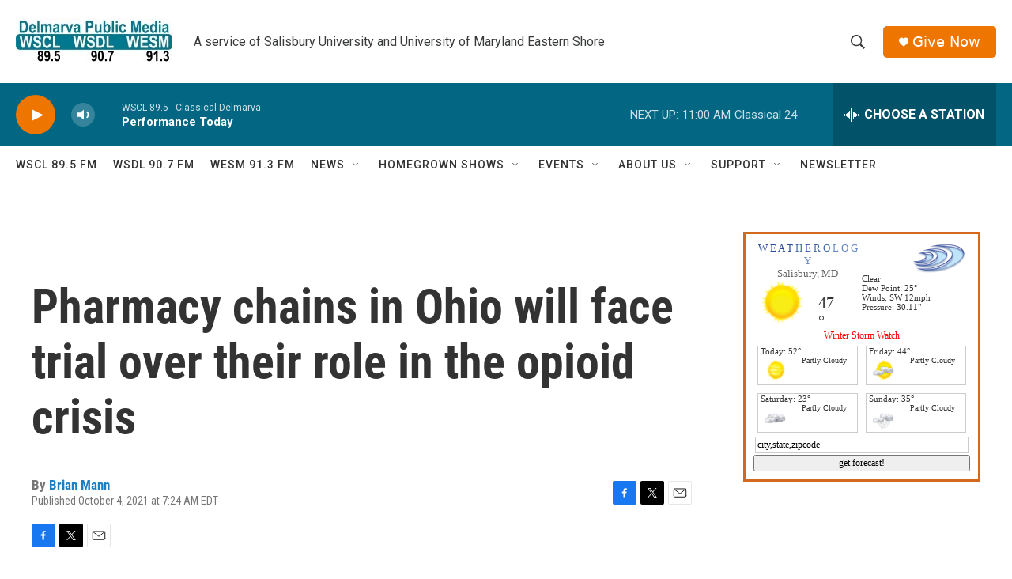

--- FILE ---
content_type: text/html; charset=UTF-8
request_url: https://google.weatherology.com/widgets_v2/wdgt_wrapper.php?callback=jQuery1720827255650017162_1769091666323&widget=wdgt_11&city=Salisbury&state=MD&extra=&_=1769091668402
body_size: 753
content:
jQuery1720827255650017162_1769091666323("    \r\n\r\n<!-- Header -->\r\n<div id=\"wxology_wdgt_11_header\">\r\n    <div id=\"wxology_wdgt_11_header_text\">\r\n        <a href=\"https:\/\/google.weatherology.com\" title=\"Weatherology.com\" target=\"_blank\" style=\"text-decoration:none;\">\r\n            <span style='color:#284b9c;font-size:13px;'>W E A T <\/span>\r\n            <span style='color:#476bb1;font-size:13px;'>H E R O <\/span>\r\n            <span style='color:#668bc7;font-size:13px;'>L O G Y<\/span>\r\n        <\/a>\r\n        <div id=\"\">\r\n            <a id=\"wxology_wdgt_11_city\" href=\"https:\/\/google.weatherology.com\/weather\/forecast\/local\/MD\/Salisbury\/forecast.html\" title=\"Salisbury, MD forecast.\" target=\"_blank\">Salisbury, MD<\/a>\r\n        <\/div>\r\n    <\/div>\r\n<\/div>\r\n\r\n<!-- Currents -->\r\n<div>\r\n\t<div id=\"wxology_wdgt_11_curicon\">\r\n    \t<img src=\"https:\/\/google.weatherology.com\/images\/icons_1\/100x100\/day\/10.png\" \/>\r\n    <\/div>\r\n    <div id=\"wxology_wdgt_11_curtemp\">\r\n    \t47&deg;\r\n    <\/div>\r\n    <div id=\"wxology_wdgt_11_curcond\">\r\n    \t<div class=\"wxology_wdgt_11_curcond_data\">Clear<\/div>\r\n        <div class=\"wxology_wdgt_11_curcond_data\">Dew Point: 25&deg;<\/div>\r\n        <div class=\"wxology_wdgt_11_curcond_data\">Winds: SW 12mph<\/div>\r\n        <div class=\"wxology_wdgt_11_curcond_data\">Pressure: 30.11\"<\/div>\r\n    <\/div>\r\n    <div style=\"clear:both;\"><\/div>\r\n<\/div>\r\n\r\n<!-- Advisories if needed -->\r\n                <div style=\"text-align:center;\">\r\n                \t<a href=\"https:\/\/google.weatherology.com\/weather\/forecast\/local\/MD\/Salisbury\/forecast.html\" target='_blank' style='color:#FF0000;'>Winter Storm Watch<\/a>\r\n                <\/div>\r\n                \r\n\r\n<!-- Forecast -->\r\n\r\n\r\n<div>\r\n\t<div class=\"wxology_wdgt_11_left_cast\">\r\n    \t<div class='wxology_wdgt_11_forecast_1_hold'>\r\n    \t\t<div class='wxology_wdgt_11_day_header'>Today: 52&deg;<\/div>\r\n    \t\t<div>\r\n            \t<div class='wxology_wdgt_11_fcast_icon'>\r\n                \t<img src='https:\/\/google.weatherology.com\/images\/icons_1\/100x100\/day\/12.png' \/>\r\n                <\/div>\r\n                <div class='wxology_wdgt_11_fcast_txt'>\r\n                \tPartly Cloudy                <\/div>\r\n                <div style=\"clear:both;\"><\/div>\r\n    \t\t<\/div>\r\n    \t<\/div>\r\n    <\/div>\r\n    <div class=\"wxology_wdgt_11_right_cast\">\r\n    \t<div class='wxology_wdgt_11_forecast_1_hold'>\r\n    \t\t<div class='wxology_wdgt_11_day_header'>Friday: 44&deg;<\/div>\r\n    \t\t<div>\r\n            \t<div class='wxology_wdgt_11_fcast_icon'>\r\n                \t<img src='https:\/\/google.weatherology.com\/images\/icons_1\/100x100\/day\/15.png' \/>\r\n                <\/div>\r\n                <div class='wxology_wdgt_11_fcast_txt'>\r\n                \tPartly Cloudy                <\/div>\r\n                <div style=\"clear:both;\"><\/div>\r\n    \t\t<\/div>\r\n    \t<\/div>\r\n    <\/div>\r\n    \r\n<\/div>\r\n\r\n<div>\r\n\t<div class=\"wxology_wdgt_11_left_cast\">\r\n    \t<div class='wxology_wdgt_11_forecast_1_hold'>\r\n    \t\t<div class='wxology_wdgt_11_day_header'>Saturday: 23&deg;<\/div>\r\n    \t\t<div>\r\n            \t<div class='wxology_wdgt_11_fcast_icon'>\r\n                \t<img src='https:\/\/google.weatherology.com\/images\/icons_1\/100x100\/day\/19.png' \/>\r\n                <\/div>\r\n                <div class='wxology_wdgt_11_fcast_txt'>\r\n                \tPartly Cloudy                <\/div>\r\n                <div style=\"clear:both;\"><\/div>\r\n    \t\t<\/div>\r\n    \t<\/div>\r\n    <\/div>\r\n    <div class=\"wxology_wdgt_11_right_cast\">\r\n    \t<div class='wxology_wdgt_11_forecast_1_hold'>\r\n    \t\t<div class='wxology_wdgt_11_day_header'>Sunday: 35&deg;<\/div>\r\n    \t\t<div>\r\n            \t<div class='wxology_wdgt_11_fcast_icon'>\r\n                \t<img src='https:\/\/google.weatherology.com\/images\/icons_1\/100x100\/day\/38.png' \/>\r\n                <\/div>\r\n                <div class='wxology_wdgt_11_fcast_txt'>\r\n                \tPartly Cloudy                <\/div>\r\n                <div style=\"clear:both;\"><\/div>\r\n    \t\t<\/div>\r\n    \t<\/div>\r\n    <\/div>\r\n<\/div>\r\n\r\n<div style=\"clear:both;\"><\/div>\r\n\r\n<!-- Forecast Lookup -->\r\n<div style=\"margin-left:2px;margin-right:2px;padding:2px;border:1px solid #CCCCCC;\">\r\n    <input id=\"wdgt_11_zip_insert\" name=\"\" type=\"text\" value=\"city,state,zipcode\" \/>\r\n<\/div>\r\n<div style=\"margin-top:2px;\">\r\n    <input id=\"wdgt_11_zip_submit\" style=\"width:100%;\" name=\"submit\" type=\"submit\" value=\"get forecast!\" \/>\r\n<\/div>\r\n\r\n\r\n\t");

--- FILE ---
content_type: text/html; charset=utf-8
request_url: https://www.google.com/recaptcha/api2/aframe
body_size: 267
content:
<!DOCTYPE HTML><html><head><meta http-equiv="content-type" content="text/html; charset=UTF-8"></head><body><script nonce="CNeUNguiPedJIdq0hBRVzg">/** Anti-fraud and anti-abuse applications only. See google.com/recaptcha */ try{var clients={'sodar':'https://pagead2.googlesyndication.com/pagead/sodar?'};window.addEventListener("message",function(a){try{if(a.source===window.parent){var b=JSON.parse(a.data);var c=clients[b['id']];if(c){var d=document.createElement('img');d.src=c+b['params']+'&rc='+(localStorage.getItem("rc::a")?sessionStorage.getItem("rc::b"):"");window.document.body.appendChild(d);sessionStorage.setItem("rc::e",parseInt(sessionStorage.getItem("rc::e")||0)+1);localStorage.setItem("rc::h",'1769091668975');}}}catch(b){}});window.parent.postMessage("_grecaptcha_ready", "*");}catch(b){}</script></body></html>